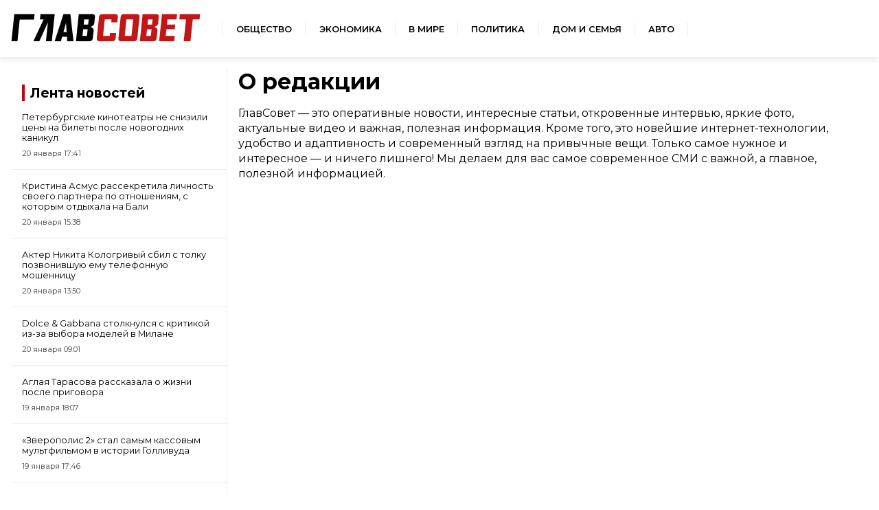

--- FILE ---
content_type: text/html; charset=UTF-8
request_url: https://sovetov.su/page/about
body_size: 4587
content:
<!DOCTYPE html>
<!--[if lt IE 7]><html lang="ru" class="lt-ie9 lt-ie8 lt-ie7"><![endif]-->
<!--[if IE 7]><html lang="ru" class="lt-ie9 lt-ie8"><![endif]-->
<!--[if IE 8]><html lang="ru" class="lt-ie9"><![endif]-->
<!--[if gt IE 8]><!-->
<html lang="ru">
<!--<![endif]-->
<head>
    <meta charset="utf-8" />
    <title>О редакции</title>
    <meta http-equiv="X-UA-Compatible" content="IE=edge" />
    <meta name="viewport" content="width=device-width, initial-scale=1.0" />
    <link rel="canonical" href="https://sovetov.su/page/about"/>
    <meta property="og:title" content="О редакции"/>
    <meta property="og:url" content="https://sovetov.su/page/about"/>
    <meta property="og:site_name" content="ГлавСовет"/>
    <meta name="twitter:card" content="summary">

    <meta name="google-site-verification" content="G8TqGusr0R9uImVZQjdeViul1zKTIlcDMojo3oqVgQg"/>
    <meta name="yandex-verification" content="960ed5e350058571" />
    <meta name="b7420d1225044259dbfdcee7611b381a" content="">
    <meta name="csrf-token" content="ljOIwhYeeTL5ALfskhikURCPsyCGvT1B4TjZMEms">
    <link rel="manifest" href="/manifest.json" crossorigin="use-credentials">
    <meta name="robots" content="max-image-preview:large">
    <link rel="icon" type="image/png" href="/images/favicon/16.png" sizes="16x16"/>
    <link rel="icon" type="image/png" href="/images/favicon/32.png" sizes="32x32"/>
    <link rel="icon" type="image/png" href="/images/favicon/64.png" sizes="64x64"/>
    <link rel="icon" type="image/png" href="/images/favicon/128.png" sizes="128x128"/>
    <link rel="stylesheet" href="/css/style.css?id=c7f925738ef476edab6f6ff57844294f">
</head>
<body>
<div class="wrapper">

<!-- Header -->
<header class="header">
    <div class="header__logo">
        <a href="/">
            <img src="/img/logo.svg" alt="ГлавСовет" style="height: 40px; width: 276px;">
        </a>
    </div>
    <nav class="navigation">
        <ul class="navigation__list">
            <li class="navigation__item">
                <a href="/category/obschestvo--11" class="navigation__link">Общество</a>
            </li>
            <li class="navigation__item">
                <a href="/category/economika--10" class="navigation__link">Экономика</a>
            </li>
            <li class="navigation__item">
                <a href="/category/world--3846" class="navigation__link">В мире</a>
            </li>
            <li class="navigation__item">
                <a href="/category/politika--9" class="navigation__link">Политика</a>
            </li>
            <li class="navigation__item">
                <a href="/category/home--3847" class="navigation__link">Дом и семья</a>
            </li>
            <li class="navigation__item">
                <a href="/category/auto--3848" class="navigation__link">Авто</a>
            </li>
        </ul>
    </nav>
    <button class="header__button" aria-label="Меню">
        <span class="header__humburger"></span>
    </button>
</header>
<!-- Header end -->
<!-- Menu start -->
<div class="menu">
    <nav>
        <ul class="menu_navigation">
            <li><a href="/" class="menu__link">Главная</a></li>
            <li><a href="/category/obschestvo--11" class="menu__link">Общество</a></li>
            <li><a href="/category/economika--10" class="menu__link">Экономика</a></li>
            <li><a href="/category/world--3846" class="menu__link">В мире</a></li>
            <li><a href="/category/politika--9" class="menu__link">Политика</a></li>
            <li><a href="/category/home--3847" class="menu__link">Дом и семья</a></li>
            <li><a href="/category/auto--3848" class="menu__link">Авто</a></li>
        </ul>
    </nav>
    <nav class="menu__buttom">
        <ul class="menu_navigation">
            <li><a href="/page/about" class="menu__link">О редакции</a></li>

            <li><a href="/page/terms" class="menu__link">Условия использования</a></li>
        </ul>
    </nav>
</div>
<!-- Menu end -->


<!-- Menu end -->
    <div class="container">
            <main class="main main-post">
        <aside class="news-list">
            <div class="news-list__title">
        <span>
            <a href="/tape" class="title__norm">Лента новостей</a>
        </span>
</div>

<div>
            <div class="news-list__item">
            <a class="news-list__link" href="https://sovetov.su/news/2026/1/20/73308">
                <p class="news-list__text">Петербургские кинотеатры не снизили цены на билеты после новогодних каникул</p>
                <p class="news-list__time">20 января  17:41</p>
            </a>
        </div>
            <div class="news-list__item">
            <a class="news-list__link" href="https://sovetov.su/news/2026/1/20/73304">
                <p class="news-list__text">Кристина Асмус рассекретила личность своего партнера по отношениям, с которым отдыхала на Бали</p>
                <p class="news-list__time">20 января  15:38</p>
            </a>
        </div>
            <div class="news-list__item">
            <a class="news-list__link" href="https://sovetov.su/news/2026/1/20/73299">
                <p class="news-list__text">Актер Никита Кологривый сбил с толку позвонившую ему телефонную мошенницу</p>
                <p class="news-list__time">20 января  13:50</p>
            </a>
        </div>
            <div class="news-list__item">
            <a class="news-list__link" href="https://sovetov.su/news/2026/1/20/73291">
                <p class="news-list__text">Dolce &amp; Gabbana столкнулся с критикой из-за выбора моделей в Милане</p>
                <p class="news-list__time">20 января  09:01</p>
            </a>
        </div>
            <div class="news-list__item">
            <a class="news-list__link" href="https://sovetov.su/news/2026/1/19/73287">
                <p class="news-list__text">Аглая Тарасова рассказала о жизни после приговора</p>
                <p class="news-list__time">19 января  18:07</p>
            </a>
        </div>
            <div class="news-list__item">
            <a class="news-list__link" href="https://sovetov.su/news/2026/1/19/73283">
                <p class="news-list__text">«Зверополис 2» стал самым кассовым мультфильмом в истории Голливуда</p>
                <p class="news-list__time">19 января  17:46</p>
            </a>
        </div>
            <div class="news-list__item">
            <a class="news-list__link" href="https://sovetov.su/news/2026/1/19/73273">
                <p class="news-list__text">Создатели «Грозового перевала» раскрыли образы героев до премьеры</p>
                <p class="news-list__time">19 января  15:45</p>
            </a>
        </div>
            <div class="news-list__item">
            <a class="news-list__link" href="https://sovetov.su/news/2026/1/19/73278">
                <p class="news-list__text">Сати Казанова опровергла слухи о своем уходе в монастырь</p>
                <p class="news-list__time">19 января  12:59</p>
            </a>
        </div>
    </div>

<div class="news-list__button-container">
    <!-- button + news_list_button -->
    <a href="/tape" class="button news-list__button">Все новости</a>
</div>
        </aside>
        <div class="news-small-grid news-grid-category">
            <h1 class="news-grid-category__title">О редакции</h1>
        </div>
        <div class="article__main-box">
            <div class="article__main-contain">
                <div class="article__main-text">
                    
<p>ГлавСовет — это оперативные новости, интересные статьи, откровенные интервью, яркие фото, актуальные видео и важная, полезная информация.  Кроме того, это новейшие интернет-технологии, удобство и адаптивность и современный взгляд на привычные вещи. Только самое нужное и интересное — и ничего лишнего! Мы делаем для вас самое современное СМИ с важной, а главное, полезной информацией.</p>

                </div>
            </div>
        </div>
    </main>
    </div>

    <!-- Footer start -->
<footer class="footer">
    <div class="footer-row"><div class="footer__logo">
            <img src="/img/logo-w.svg" alt="ГлавСовет" style="height: 30px; width: 207px;">
        </div>
        <nav class="navigation">
            <ul class="footer__list">
                <li class="navigation__item">
                    <a href="/page/about" class="navigation__link footer-hover">О редакции</a>
                </li>
                
                
                
                <li class="navigation__item">
                    <a href="/page/terms" class="navigation__link footer-hover">Условия использования</a>
                </li>
            </ul>
        </nav>
        <div class="footer__ages">18+</div>
        <div class="footer__info">
            <p>© ГлавСовет</p>
            <p>Учредитель: ООО "Технологии. Бизнес. Медиа"</p>
            <p>Главный редактор: Смирнова А.А.</p>
            <p>197136 г. Санкт-Петербург , вн.тер.г. муниципальный округ чкаловское, </br>
                пер. Вяземский ,д.4 литера А пом. 5-Н ком.1</p>
            <p>Свидетельство о регистрации СМИ - ЭЛ № ФС 77 - 73119 от 02.07.2018 </br>
                зарегистрировано Федеральной службой по надзору в сфере связи, </br>
                информационных технологий и массовых коммуникаций (Роскомнадзор).</p>
            <p>redactor@sovetov.su, +7 (812) 409 36 95</p></br>
            <p>На информационном ресурсе применяются <a href="/page/recom">рекомендательные технологии</a></p>
        </div>
    </div>







</footer>
<!-- Footer end -->

</div>
<script src="/libs/jquery/jquery-3.4.0.min.js"></script>
<script src="/js/app.js?id=460de54c7c68bb1d7bc35b70303f81eb"></script>


<!-- Yandex.Metrika counter -->
<script type="text/javascript" >
    (function(m,e,t,r,i,k,a){m[i]=m[i]||function(){(m[i].a=m[i].a||[]).push(arguments)};
        m[i].l=1*new Date();
        for (var j = 0; j < document.scripts.length; j++) {if (document.scripts[j].src === r) { return; }}
        k=e.createElement(t),a=e.getElementsByTagName(t)[0],k.async=1,k.src=r,a.parentNode.insertBefore(k,a)})
    (window, document, "script", "https://cdn.jsdelivr.net/npm/yandex-metrica-watch/tag.js", "ym");

    ym(7388404, "init", {
        clickmap:true,
        trackLinks:true,
        accurateTrackBounce:true,
        webvisor:true
    });
</script>
<!-- /Yandex.Metrika counter -->

<!-- Google tag (gtag.js) -->
<script async src="https://www.googletagmanager.com/gtag/js?id=G-4XGPB137VX"></script>
<script>
    window.dataLayer = window.dataLayer || [];
    function gtag(){dataLayer.push(arguments);}
    gtag('js', new Date());

    gtag('config', 'G-4XGPB137VX');
</script>

<!-- Top.Mail.Ru counter -->
<script type="text/javascript">
    var _tmr = window._tmr || (window._tmr = []);
    _tmr.push({id: "3340019", type: "pageView", start: (new Date()).getTime()});
    (function (d, w, id) {
        if (d.getElementById(id)) return;
        var ts = d.createElement("script"); ts.type = "text/javascript"; ts.async = true; ts.id = id;
        ts.src = "https://top-fwz1.mail.ru/js/code.js";
        var f = function () {var s = d.getElementsByTagName("script")[0]; s.parentNode.insertBefore(ts, s);};
        if (w.opera == "[object Opera]") { d.addEventListener("DOMContentLoaded", f, false); } else { f(); }
    })(document, window, "tmr-code");
</script>
<noscript><div><img src="https://top-fwz1.mail.ru/counter?id=3340019;js=na" style="position:absolute;left:-9999px;" alt="Top.Mail.Ru" /></div></noscript>
<!-- /Top.Mail.Ru counter -->

<script type="text/javascript" charset="utf-8">
    (function() {
        var sc = document.createElement('script'); sc.type = 'text/javascript'; sc.async = true;
        sc.src = '//onfeed.ru/rotate/'; sc.charset = 'utf-8';
        var s = document.getElementsByTagName('script')[0]; s.parentNode.insertBefore(sc, s);
    }());
</script>

<script>
    (function() {
        if( window.self === window.top ) {
            var sc = document.createElement('script'); sc.type = 'text/javascript'; sc.async = true;
            sc.src = 'https://onfeed.ru/rotate/s/'+window.location.host+'?page='+window.location.href; sc.charset = 'utf-8';
            var s = document.getElementsByTagName('script')[0]; s.parentNode.insertBefore(sc, s); }
    }());
</script>

<!-- Yandex.RTB -->
<script>window.yaContextCb=window.yaContextCb||[]</script>
<script src="https://yandex.ru/ads/system/context.js" async></script>

<script src="https://cube.propub.ru/data/lena/sovetov.su" crossorigin="anonymous" async="true"></script>
<script src="https://cdn.getandgo.ru/pwa/assets/js/js_native_pwa_full.min.js?v=42342" crossorigin="anonymous"
        onload="CubePWANative.init({metrika: '12655978', color: '#c00219', fontcolor: '#ffffff', popup_confirm: 'СОГЛАСЕН', popup_text: 'Для отображения информации мы используем Cookie'});"></script>

</body>
</html>
